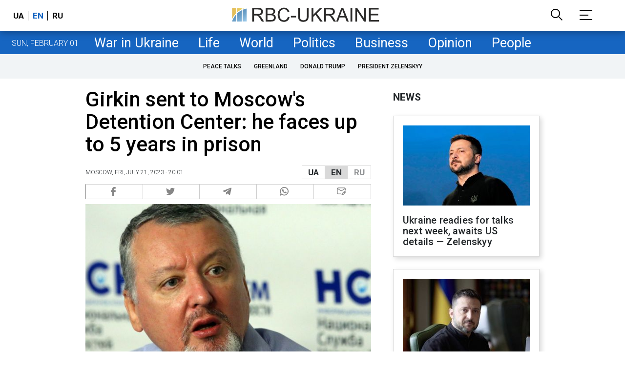

--- FILE ---
content_type: text/html; charset=utf-8
request_url: https://www.google.com/recaptcha/api2/aframe
body_size: 134
content:
<!DOCTYPE HTML><html><head><meta http-equiv="content-type" content="text/html; charset=UTF-8"></head><body><script nonce="h8tAPsZfUkhkygcPFRIJjw">/** Anti-fraud and anti-abuse applications only. See google.com/recaptcha */ try{var clients={'sodar':'https://pagead2.googlesyndication.com/pagead/sodar?'};window.addEventListener("message",function(a){try{if(a.source===window.parent){var b=JSON.parse(a.data);var c=clients[b['id']];if(c){var d=document.createElement('img');d.src=c+b['params']+'&rc='+(localStorage.getItem("rc::a")?sessionStorage.getItem("rc::b"):"");window.document.body.appendChild(d);sessionStorage.setItem("rc::e",parseInt(sessionStorage.getItem("rc::e")||0)+1);localStorage.setItem("rc::h",'1769904986821');}}}catch(b){}});window.parent.postMessage("_grecaptcha_ready", "*");}catch(b){}</script></body></html>

--- FILE ---
content_type: image/svg+xml
request_url: https://newsukraine.rbc.ua/static/common/imgs/big-logo-eng.svg
body_size: 3137
content:
<?xml version="1.0" encoding="utf-8"?>
<!-- Generator: Adobe Illustrator 26.4.1, SVG Export Plug-In . SVG Version: 6.00 Build 0)  -->
<svg version="1.1" id="Слой_1" xmlns="http://www.w3.org/2000/svg" xmlns:xlink="http://www.w3.org/1999/xlink" x="0px" y="0px"
	 viewBox="0 0 695.1 76.4" style="enable-background:new 0 0 695.1 76.4;" xml:space="preserve">
<style type="text/css">
	
		.st0{clip-path:url(#SVGID_00000085951425255344432400000014748391231161177990_);fill:url(#XMLID_00000126320575707835330010000006971190459203478917_);}
	
		.st1{clip-path:url(#SVGID_00000140714738013423312840000012617862423129930129_);fill:url(#XMLID_00000124868495532476387710000007839934080417507774_);}
	
		.st2{clip-path:url(#SVGID_00000060021736039359438080000002736624781256941719_);fill:url(#XMLID_00000171687570110347229310000012541471316254212994_);}
	
		.st3{clip-path:url(#SVGID_00000140016449661485987920000013735635152154826375_);fill:url(#XMLID_00000121968553501560277160000012876387206775842481_);}
	
		.st4{clip-path:url(#SVGID_00000133515229329057142280000012457606895794563996_);fill:url(#XMLID_00000060017017530949533040000005483914496446320787_);}
	
		.st5{clip-path:url(#SVGID_00000008870783603740196860000001887757172725626039_);fill:url(#XMLID_00000166651484370927333080000001012282348148662708_);}
	.st6{fill:#FFFFFF;}
	.st7{fill:#2B2A29;}
</style>
<g>
	<g id="Слой_1_00000099629453820225850430000009734249043296214678_">
		<g>
			<g id="XMLID_101_">
				<g>
					<g>
						<g>
							<defs>
								<path id="SVGID_1_" d="M56.1,7.5h19c-6.6,1-13.7,2.6-19,4.5V7.5z"/>
							</defs>
							<clipPath id="SVGID_00000183223633890948673940000006736211773747285649_">
								<use xlink:href="#SVGID_1_"  style="overflow:visible;"/>
							</clipPath>
							
								<linearGradient id="XMLID_00000060723905113143850750000018304021545736792477_" gradientUnits="userSpaceOnUse" x1="5.6293" y1="-63.6413" x2="75.3027" y2="-63.6413" gradientTransform="matrix(1 -1.201051e-03 -1.201051e-03 -1 0.7107 -24.8222)">
								<stop  offset="0" style="stop-color:#E3BB58"/>
								<stop  offset="0.2946" style="stop-color:#E5C25B"/>
								<stop  offset="0.7095" style="stop-color:#EAD565"/>
								<stop  offset="1" style="stop-color:#ECE66E"/>
							</linearGradient>
							
								<polygon id="XMLID_103_" style="clip-path:url(#SVGID_00000183223633890948673940000006736211773747285649_);fill:url(#XMLID_00000060723905113143850750000018304021545736792477_);" points="
								76.1,69.9 6.6,70.1 6.4,7.5 76.1,7.5 							"/>
						</g>
					</g>
				</g>
			</g>
			<g id="XMLID_98_">
				<g>
					<g>
						<g>
							<defs>
								<path id="SVGID_00000040547003878763596860000008720530328664149138_" d="M48.4,16.7c-3.4,2.6-3.9,2.3-6.4,3.9
									c-4.4,2.7-7.1,5.6-11.3,7.2V7.5h21.2v6.4C50.4,15.1,49.3,16.1,48.4,16.7"/>
							</defs>
							<clipPath id="SVGID_00000173156543221345029300000006365825568832840867_">
								<use xlink:href="#SVGID_00000040547003878763596860000008720530328664149138_"  style="overflow:visible;"/>
							</clipPath>
							
								<linearGradient id="XMLID_00000013912375609597019370000018267380921400336559_" gradientUnits="userSpaceOnUse" x1="5.6293" y1="-63.6413" x2="75.3027" y2="-63.6413" gradientTransform="matrix(1 -1.201051e-03 -1.201051e-03 -1 0.7107 -24.8222)">
								<stop  offset="0" style="stop-color:#E3BB58"/>
								<stop  offset="0.2946" style="stop-color:#E5C25B"/>
								<stop  offset="0.7095" style="stop-color:#EAD565"/>
								<stop  offset="1" style="stop-color:#ECE66E"/>
							</linearGradient>
							
								<polygon id="XMLID_100_" style="clip-path:url(#SVGID_00000173156543221345029300000006365825568832840867_);fill:url(#XMLID_00000013912375609597019370000018267380921400336559_);" points="
								76.1,69.9 6.6,70.1 6.4,7.5 76.1,7.5 							"/>
						</g>
					</g>
				</g>
			</g>
			<g id="XMLID_95_">
				<g>
					<g>
						<g>
							<defs>
								<path id="SVGID_00000067216894431071329130000013833823237745177014_" d="M70.1,10.4c-5.3,1.5-10.5,2.9-14,5.1v54.3l19,0.2
									V9.6C74.7,9.8,71.8,10,70.1,10.4z"/>
							</defs>
							<clipPath id="SVGID_00000013160346906374960660000016632074879901012097_">
								<use xlink:href="#SVGID_00000067216894431071329130000013833823237745177014_"  style="overflow:visible;"/>
							</clipPath>
							
								<linearGradient id="XMLID_00000040552511677344151530000004527493230964131221_" gradientUnits="userSpaceOnUse" x1="66.6181" y1="-100.8883" x2="14.3531" y2="-26.2463" gradientTransform="matrix(1 -1.201051e-03 -1.201051e-03 -1 0.7107 -24.8222)">
								<stop  offset="0" style="stop-color:#A4D0F1"/>
								<stop  offset="7.324874e-03" style="stop-color:#A2CFEF"/>
								<stop  offset="0.2152" style="stop-color:#84B6DA"/>
								<stop  offset="0.4214" style="stop-color:#6CA0C8"/>
								<stop  offset="0.6233" style="stop-color:#5C92BD"/>
								<stop  offset="0.8185" style="stop-color:#5589B5"/>
								<stop  offset="1" style="stop-color:#5286B1"/>
							</linearGradient>
							
								<polygon id="XMLID_97_" style="clip-path:url(#SVGID_00000013160346906374960660000016632074879901012097_);fill:url(#XMLID_00000040552511677344151530000004527493230964131221_);" points="
								76.1,69.9 6.6,70.1 6.4,7.5 76.1,7.5 							"/>
						</g>
					</g>
				</g>
			</g>
			<g id="XMLID_92_">
				<g>
					<g>
						<g>
							<defs>
								<path id="SVGID_00000025403949056943441520000006521191748687732139_" d="M30.7,70.1h21.2V17.6c-9.3,4.2-16.5,8.9-21.2,15
									V70.1z"/>
							</defs>
							<clipPath id="SVGID_00000170976326797889923220000005664524924901094829_">
								<use xlink:href="#SVGID_00000025403949056943441520000006521191748687732139_"  style="overflow:visible;"/>
							</clipPath>
							
								<linearGradient id="XMLID_00000160876905010671543990000010243509839068762274_" gradientUnits="userSpaceOnUse" x1="66.6181" y1="-100.8883" x2="14.3531" y2="-26.2463" gradientTransform="matrix(1 -1.201051e-03 -1.201051e-03 -1 0.7107 -24.8222)">
								<stop  offset="0" style="stop-color:#A4D0F1"/>
								<stop  offset="7.324874e-03" style="stop-color:#A2CFEF"/>
								<stop  offset="0.2152" style="stop-color:#84B6DA"/>
								<stop  offset="0.4214" style="stop-color:#6CA0C8"/>
								<stop  offset="0.6233" style="stop-color:#5C92BD"/>
								<stop  offset="0.8185" style="stop-color:#5589B5"/>
								<stop  offset="1" style="stop-color:#5286B1"/>
							</linearGradient>
							
								<polygon id="XMLID_94_" style="clip-path:url(#SVGID_00000170976326797889923220000005664524924901094829_);fill:url(#XMLID_00000160876905010671543990000010243509839068762274_);" points="
								76.1,69.9 6.6,70.1 6.4,7.5 76.1,7.5 							"/>
						</g>
					</g>
				</g>
			</g>
			<g id="XMLID_89_">
				<g>
					<g>
						<g>
							<defs>
								<path id="SVGID_00000145037953668843701670000017519562922343602585_" d="M16.3,48.5c-0.2,0.2-9.5,15-9.5,15
									c-0.2,0.4-0.1,6.5-0.1,6.5h19.7l0.2-33.9"/>
							</defs>
							<clipPath id="SVGID_00000183212683780561644710000015948907828638792848_">
								<use xlink:href="#SVGID_00000145037953668843701670000017519562922343602585_"  style="overflow:visible;"/>
							</clipPath>
							
								<linearGradient id="XMLID_00000074436090355815559930000016756169828665102725_" gradientUnits="userSpaceOnUse" x1="52.9694" y1="-111.3839" x2="0.7046" y2="-36.7418" gradientTransform="matrix(1 -1.201051e-03 -1.201051e-03 -1 0.7107 -24.8222)">
								<stop  offset="0" style="stop-color:#A4D0F1"/>
								<stop  offset="7.324874e-03" style="stop-color:#A2CFEF"/>
								<stop  offset="0.2152" style="stop-color:#84B6DA"/>
								<stop  offset="0.4214" style="stop-color:#6CA0C8"/>
								<stop  offset="0.6233" style="stop-color:#5C92BD"/>
								<stop  offset="0.8185" style="stop-color:#5589B5"/>
								<stop  offset="1" style="stop-color:#5286B1"/>
							</linearGradient>
							
								<polyline id="XMLID_91_" style="clip-path:url(#SVGID_00000183212683780561644710000015948907828638792848_);fill:url(#XMLID_00000074436090355815559930000016756169828665102725_);" points="
								77.2,70.1 7.4,70.1 7.4,7.7 							"/>
						</g>
					</g>
				</g>
			</g>
			<g id="XMLID_86_">
				<g>
					<g>
						<g>
							<defs>
								<path id="SVGID_00000015335675113607714390000015276053083345771425_" d="M7.4,59.7c0.4-0.6,0,1.9,0,2.1l0,0l0,0
									c0.8,0.6,0,0,0,0V7.5h19v25"/>
							</defs>
							<clipPath id="SVGID_00000086650248231136417320000017975020395089857680_">
								<use xlink:href="#SVGID_00000015335675113607714390000015276053083345771425_"  style="overflow:visible;"/>
							</clipPath>
							
								<linearGradient id="XMLID_00000071560728823042225460000015278245392432308400_" gradientUnits="userSpaceOnUse" x1="5.6293" y1="-63.6413" x2="75.3027" y2="-63.6413" gradientTransform="matrix(1 -1.201051e-03 -1.201051e-03 -1 0.7107 -24.8222)">
								<stop  offset="0" style="stop-color:#E3BB58"/>
								<stop  offset="0.2946" style="stop-color:#E5C25B"/>
								<stop  offset="0.7095" style="stop-color:#EAD565"/>
								<stop  offset="1" style="stop-color:#ECE66E"/>
							</linearGradient>
							
								<polygon id="XMLID_88_" style="clip-path:url(#SVGID_00000086650248231136417320000017975020395089857680_);fill:url(#XMLID_00000071560728823042225460000015278245392432308400_);" points="
								76.1,69.9 6.6,70.1 6.4,7.5 76.1,7.5 							"/>
						</g>
					</g>
				</g>
			</g>
			<path class="st6" d="M75.1,9.6c-22.2,4.6-55,20.6-68.5,60.5l-0.1-9.8C22.2,24.6,52.9,10.4,75.1,5.7V9.6z"/>
		</g>
	</g>
	<g id="Слой_x0020_1">
		<g id="_2586180318384">
			<path class="st7" d="M100.8,69.6V7.3h27.6c5.6,0,9.8,0.6,12.7,1.7c2.9,1.1,5.2,3.1,6.9,5.9c1.7,2.8,2.6,6,2.6,9.4
				c0,4.4-1.4,8.1-4.3,11.2c-2.9,3-7.3,4.9-13.2,5.8c2.2,1,3.8,2.1,5,3.1c2.4,2.2,4.7,5,6.8,8.3l10.8,17h-10.3l-8.2-13
				c-2.4-3.8-4.4-6.6-5.9-8.6c-1.6-2-3-3.4-4.2-4.2c-1.2-0.8-2.5-1.3-3.8-1.7c-0.9-0.2-2.5-0.3-4.6-0.3H109v27.7H100.8L100.8,69.6z
				 M109.1,34.8h17.7c3.8,0,6.7-0.4,8.8-1.2c2.1-0.8,3.7-2,4.8-3.7c1.1-1.7,1.7-3.6,1.7-5.6c0-2.9-1.1-5.4-3.2-7.3
				c-2.1-1.9-5.5-2.8-10.1-2.8H109L109.1,34.8L109.1,34.8z M163.1,69.6V7.3h23.4c4.8,0,8.6,0.6,11.5,1.9c2.9,1.3,5.1,3.2,6.7,5.8
				c1.6,2.6,2.5,5.4,2.5,8.2c0,2.7-0.7,5.2-2.2,7.5c-1.4,2.3-3.6,4.2-6.5,5.7c3.8,1.1,6.7,3,8.7,5.7c2,2.7,3,5.8,3,9.4
				c0,2.9-0.6,5.6-1.9,8.1c-1.2,2.5-2.8,4.4-4.6,5.8c-1.8,1.3-4.1,2.4-6.8,3.1c-2.7,0.7-6.1,1-10.1,1H163.1L163.1,69.6z M171.4,33.5
				h13.5c3.7,0,6.3-0.2,7.9-0.7c2.1-0.6,3.7-1.7,4.7-3.1c1.1-1.4,1.6-3.3,1.6-5.5c0-2.1-0.5-3.9-1.5-5.5c-1-1.6-2.4-2.7-4.2-3.2
				c-1.8-0.6-5-0.9-9.5-0.9h-12.5L171.4,33.5L171.4,33.5z M171.4,62.3h15.5c2.7,0,4.5-0.1,5.6-0.3c1.9-0.3,3.5-0.9,4.8-1.7
				c1.3-0.8,2.3-2,3.1-3.5c0.8-1.5,1.2-3.3,1.2-5.3c0-2.3-0.6-4.3-1.8-6.1c-1.2-1.7-2.8-2.9-5-3.6c-2.1-0.7-5.1-1-9.1-1h-14.4V62.3
				L171.4,62.3z M265.8,47.8l8.3,2.1c-1.7,6.8-4.8,11.9-9.3,15.5c-4.5,3.6-10,5.3-16.4,5.3c-6.7,0-12.2-1.4-16.4-4.1
				c-4.2-2.7-7.4-6.7-9.6-11.9c-2.2-5.2-3.3-10.7-3.3-16.7c0-6.5,1.2-12.1,3.7-17c2.5-4.8,6-8.5,10.6-11c4.6-2.5,9.6-3.8,15.1-3.8
				c6.2,0,11.5,1.6,15.7,4.8c4.2,3.2,7.2,7.6,8.9,13.4l-8.1,1.9c-1.4-4.5-3.5-7.8-6.3-9.9c-2.7-2.1-6.2-3.1-10.4-3.1
				c-4.8,0-8.8,1.1-12,3.4c-3.2,2.3-5.5,5.4-6.8,9.2c-1.3,3.9-2,7.9-2,12c0,5.3,0.8,9.9,2.3,13.9c1.5,4,3.9,6.9,7.2,8.9
				c3.2,2,6.8,2.9,10.5,2.9c4.6,0,8.5-1.3,11.7-4C262.5,57,264.7,53,265.8,47.8L265.8,47.8z M280.3,50.9v-7.7H304v7.7H280.3z
				 M354.1,7.3h8.3v36c0,6.3-0.7,11.2-2.1,14.9c-1.4,3.7-4,6.7-7.7,9c-3.7,2.3-8.5,3.5-14.5,3.5c-5.8,0-10.6-1-14.3-3
				c-3.7-2-6.4-4.9-7.9-8.7c-1.6-3.8-2.4-9-2.4-15.6v-36h8.3v36c0,5.4,0.5,9.4,1.5,12c1,2.6,2.7,4.6,5.2,5.9
				c2.4,1.4,5.4,2.1,8.9,2.1c6,0,10.3-1.4,12.9-4.1c2.6-2.8,3.8-8,3.8-15.9V7.3L354.1,7.3z M375.8,69.6V7.3h8.3v30.9L415,7.3h11.2
				L400,32.6l27.3,37h-10.9l-22.2-31.4L384,48v21.6H375.8z M434.3,69.6V7.3h27.6c5.6,0,9.8,0.6,12.7,1.7c2.9,1.1,5.2,3.1,6.9,5.9
				c1.7,2.8,2.6,6,2.6,9.4c0,4.4-1.4,8.1-4.3,11.2c-2.9,3-7.3,4.9-13.2,5.8c2.2,1,3.8,2.1,5,3.1c2.4,2.2,4.7,5,6.8,8.3l10.8,17
				h-10.3l-8.2-13c-2.4-3.8-4.4-6.6-5.9-8.6c-1.6-2-3-3.4-4.2-4.2c-1.2-0.8-2.5-1.3-3.8-1.7c-0.9-0.2-2.5-0.3-4.6-0.3h-9.5v27.7
				H434.3L434.3,69.6z M442.6,34.8h17.7c3.8,0,6.7-0.4,8.8-1.2c2.1-0.8,3.7-2,4.8-3.7c1.1-1.7,1.7-3.6,1.7-5.6
				c0-2.9-1.1-5.4-3.2-7.3c-2.1-1.9-5.5-2.8-10.1-2.8h-19.7L442.6,34.8L442.6,34.8z M490.1,69.6L514,7.3h9.1l25.4,62.3h-9.4
				l-7.2-18.9h-26.2l-6.8,18.9H490.1L490.1,69.6z M508,44h21.2l-6.5-17.3c-2-5.2-3.4-9.6-4.5-13c-0.9,4.1-2,8-3.4,12L508,44z
				 M556.4,69.6V7.3h8.3v62.3H556.4z M579.1,69.6V7.3h8.5l32.7,48.9V7.3h7.9v62.3h-8.5L587,20.7v48.9H579.1z M642.2,69.6V7.3h45v7.3
				h-36.7v19.1h34.4v7.3h-34.4v21.2h38.2v7.3H642.2z"/>
		</g>
	</g>
</g>
</svg>


--- FILE ---
content_type: application/javascript; charset=utf-8
request_url: https://fundingchoicesmessages.google.com/f/AGSKWxX8MinVeoFYT7H4lR24Yq9FubBjJCvCR-vvH_j9eAHLkIUz1o7HkBPnDDR-civxdfdIepLXpteJyNrIv_OUrcuUpwHdOF-pHnxDg9G3Cb0j8oR0ypmacvcOUDJBhSk3KgYhszxEefCyo2L7d3b3dyjVZKrWgJJeFNdsYbk2fGJBJnT2WJOhduhWuA==/__images/ads/webrtc,domain=hdmoza.com/adifyad./pubmatic_=webad2&
body_size: -1284
content:
window['a73643d7-32da-4468-82a4-0955c59ef37a'] = true;